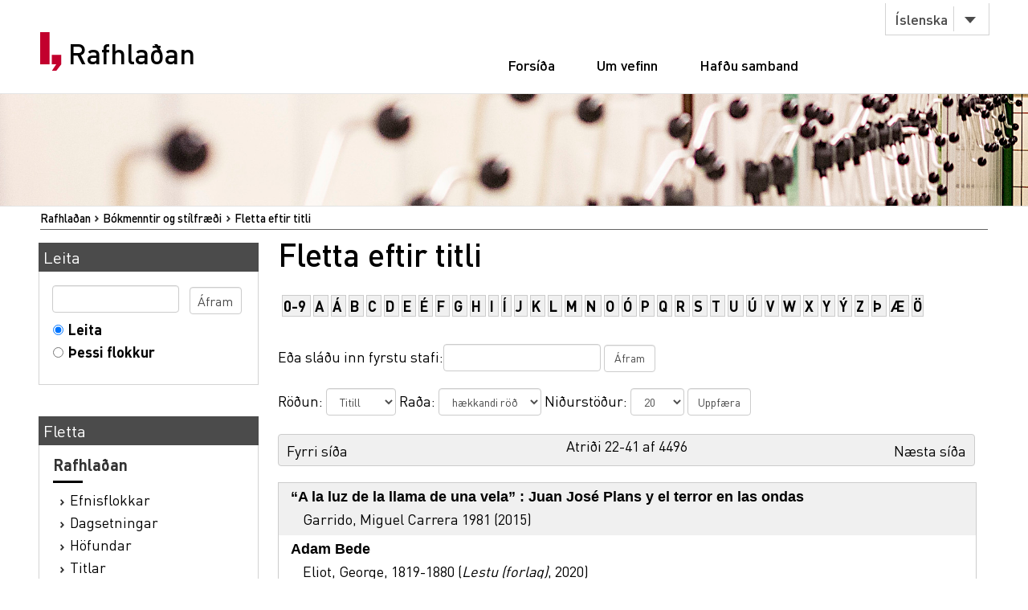

--- FILE ---
content_type: text/html;charset=utf-8
request_url: https://rafhladan.is/handle/10802/3449/browse?rpp=20&sort_by=1&type=title&etal=-1&starts_with=A&order=ASC
body_size: 44508
content:
<?xml version="1.0" encoding="UTF-8"?>
<!DOCTYPE html PUBLIC "-//W3C//DTD XHTML 1.0 Strict//EN" "http://www.w3.org/TR/xhtml1/DTD/xhtml1-strict.dtd">
<html xmlns="http://www.w3.org/1999/xhtml">
<head>
<meta content="text/html; charset=UTF-8" http-equiv="Content-Type" />
<meta content="width=device-width, initial-scale=1" name="viewport" />
<meta name="Generator" content="DSpace 3.1" />
<link type="text/css" rel="stylesheet" media="screen" href="/themes/Lbs/lib/style.css?v=25" />
<link type="text/css" rel="stylesheet" media="screen" href="/themes/Lbs/lib/styles.css?v=25" />
<link type="text/css" rel="stylesheet" media="screen" href="/themes/Lbs/lib/jquery.autocomplete.css?v=25" />
<link type="application/opensearchdescription+xml" rel="search" href="https://rafhladan.is:443/description.xml" title="DSpace" />
<script type="text/javascript">
                        		// make selected language available to javascript
                        		var lbsLang = 'is';
                        
                                //Clear default text of emty text areas on focus
                                function tFocus(element)
                                {
                                        if (element.value == ' '){element.value='';}
                                }
                                //Clear default text of emty text areas on submit
                                function tSubmit(form)
                                {
                                        var defaultedElements = document.getElementsByTagName("textarea");
                                        for (var i=0; i != defaultedElements.length; i++){
                                                if (defaultedElements[i].value == ' '){
                                                        defaultedElements[i].value='';}}
                                }
                                //Disable pressing 'enter' key to submit a form (otherwise pressing 'enter' causes a submission to start over)
                                function disableEnterKey(e)
                                {
                                     var key;
                                
                                     if(window.event)
                                          key = window.event.keyCode;     //Internet Explorer
                                     else
                                          key = e.which;     //Firefox and Netscape
                                
                                     if(key == 13)  //if "Enter" pressed, then disable!
                                          return false;
                                     else
                                          return true;
                                }
            </script>
<script type="text/javascript" src="/themes/Lbs/lib/jquery-2.2.4.min.js"> </script>
<script type="text/javascript" src="/themes/Lbs/lib/bootstrap.min.js"> </script>
<script type="text/javascript" src="/themes/Lbs/lib/scrollreveal.min.js"> </script>
<script type="text/javascript" src="/themes/Lbs/lib/jquery.matchHeight-min.js"> </script>
<script type="text/javascript" src="/themes/Lbs/lib/scripts.js"> </script>
<script type="text/javascript" src="/themes/Lbs/lib/jquery-ui.min.js?v=25"> </script>
<script type="text/javascript" src="/themes/Lbs/lib/helper.js?v=25"> </script>
<script type="text/javascript" src="/themes/Lbs/lib/audb.js?v=25"> </script>
<script type="text/javascript" src="/themes/Lbs/lib/audb-metadata.js?v=25"> </script>
<script type="text/javascript">
	var lbsDspaceBaseURL='https://rafhladan.is';
	var lbsAudbBaseURL='https://lykilskra.landsbokasafn.is';
	var lbsAudbSuggestSubjectEnabled=true;
	var lbsAudbSuggestSubjectMinChars='2';
	var lbsAudbSuggestSubjectSearchMode='STARTS_WITH';
	var lbsAudbSuggestSubjectMaxResults='20';
	var lbsAudbSuggestSubjectPreferedTermsOnly=true;
	var lbsAudbVerifySubjectEnabled=true;
	var lbsAudbVerifySubjectIgnoreCase=false;
	var lbsAudbVerifySubjectPreferedTermsOnly=true;
	var lbsAudbSuggestAuthorEnabled=true;
	var lbsAudbSuggestAuthorMinChars='2';
	var lbsAudbSuggestAuthorSearchMode='STARTS_WITH';
	var lbsAudbSuggestAuthorMaxResults='20';
	var lbsAudbSuggestAuthorPreferedAuthorsOnly=true;
	var lbsAudbVerifyAuthorEnabled=true;
	var lbsAudbVerifyAuthorPreferedAuthorsOnly=true;
</script>

<script async="async" src="https://www.googletagmanager.com/gtag/js?id=G-Q6JSE7YK72"> </script>
<script>
				  window.dataLayer = window.dataLayer || [];
				  function gtag(){dataLayer.push(arguments);}
				  gtag('js', new Date());
				  gtag('config', 'G-Q6JSE7YK72');</script>
<script src="https://t.landsbokasafn.is/js/script.outbound-links.js" data-domain="rafhladan.is" defer="defer"> </script>
<title>Rafhlaðan - 
                Fletta eftir titli </title>
<link type="image/x-icon" href="/themes/Lbs/images/favicon.ico" rel="shortcut icon" />
<link type="image/x-icon" href="/themes/Lbs/images/favicon.ico" rel="icon" />
</head>
<body>
<div id="wrapper">
<div style="z-index:5000;" id="header">
<div class="container">
<div class="row">
<div class="col-md-3 col-sm-4">
<strong class="logo type2">
<a href="/">
			                Rafhlaðan
		            	</a>
</strong>
</div>
<div class="col-md-9 col-sm-8">
<nav class="nav-bar">
<div class="tools">
<div class="lang">
<a class="btn btn-default btn-select" data-toggle="dropdown" href="#">
											Íslenska
										</a>
<ul class="dropdown-menu">
<li>
<a href="/?lbs-lang=en">
											English
										</a>
</li>
<li>
<a href="/?lbs-lang=is">
											Íslenska
										</a>
</li>
</ul>
</div>
</div>
<ul id="main-nav">
<li style="margin-left:5px;" class="">
<a href="/">Forsíða</a>
</li>
<li class="">
<a href="/?lbs-additional-page=about">Um vefinn</a>
</li>
<li class="">
<a href="/?lbs-additional-page=contact">Hafðu samband</a>
</li>
</ul>
</nav>
<span class="btn-menu visible-xs">
<span>menu</span>
</span>
</div>
</div>
</div>
</div>
<figure class="visual bg-img type2">
<img alt="#" src="/themes/Lbs/images/img-12.jpg" />
</figure>
<section class="">
<div class="container">
<div id="ds-header-trail">
<ul id="ds-trail">
<li class="ds-trail-link first-link ">
<a href="/">Rafhlaðan</a>
</li>
<li class="ds-trail-link ">Bókmenntir og stílfræði</li>
<li class="ds-trail-link last-link">Fletta eftir titli</li>
</ul>
</div>
<div class="row row-28">
<div id="ds-body">
<h1 class="ds-div-head">Fletta eftir titli </h1>
<div id="is_landsbokasafn_rafhladan_web_xmlui_aspect_lbsBrowseArtifacts_ConfigurableBrowse_div_browse-by-title" class="ds-static-div primary">
<form id="is_landsbokasafn_rafhladan_web_xmlui_aspect_lbsBrowseArtifacts_ConfigurableBrowse_div_browse-navigation" class="ds-interactive-div secondary navigation" action="browse" method="post" onsubmit="javascript:tSubmit(this);">
<p id="is_landsbokasafn_rafhladan_web_xmlui_aspect_lbsBrowseArtifacts_ConfigurableBrowse_p_hidden-fields" class="ds-paragraph hidden">
<input id="is_landsbokasafn_rafhladan_web_xmlui_aspect_lbsBrowseArtifacts_ConfigurableBrowse_field_rpp" class="ds-hidden-field" name="rpp" type="hidden" value="20" />
<input id="is_landsbokasafn_rafhladan_web_xmlui_aspect_lbsBrowseArtifacts_ConfigurableBrowse_field_sort_by" class="ds-hidden-field" name="sort_by" type="hidden" value="1" />
<input id="is_landsbokasafn_rafhladan_web_xmlui_aspect_lbsBrowseArtifacts_ConfigurableBrowse_field_type" class="ds-hidden-field" name="type" type="hidden" value="title" />
<input id="is_landsbokasafn_rafhladan_web_xmlui_aspect_lbsBrowseArtifacts_ConfigurableBrowse_field_etal" class="ds-hidden-field" name="etal" type="hidden" value="-1" />
<input id="is_landsbokasafn_rafhladan_web_xmlui_aspect_lbsBrowseArtifacts_ConfigurableBrowse_field_order" class="ds-hidden-field" name="order" type="hidden" value="ASC" />
</p>
<ul id="is_landsbokasafn_rafhladan_web_xmlui_aspect_lbsBrowseArtifacts_ConfigurableBrowse_list_jump-list" class="ds-simple-list alphabet">
<li class="ds-simple-list-item">
<a href="browse?rpp=20&amp;sort_by=1&amp;type=title&amp;etal=-1&amp;starts_with=0&amp;order=ASC">0-9</a>
</li>
<li class="ds-simple-list-item">
<a href="browse?rpp=20&amp;sort_by=1&amp;type=title&amp;etal=-1&amp;starts_with=A&amp;order=ASC">A</a>
</li>
<li class="ds-simple-list-item">
<a href="browse?rpp=20&amp;sort_by=1&amp;type=title&amp;etal=-1&amp;starts_with=Á&amp;order=ASC">Á</a>
</li>
<li class="ds-simple-list-item">
<a href="browse?rpp=20&amp;sort_by=1&amp;type=title&amp;etal=-1&amp;starts_with=B&amp;order=ASC">B</a>
</li>
<li class="ds-simple-list-item">
<a href="browse?rpp=20&amp;sort_by=1&amp;type=title&amp;etal=-1&amp;starts_with=C&amp;order=ASC">C</a>
</li>
<li class="ds-simple-list-item">
<a href="browse?rpp=20&amp;sort_by=1&amp;type=title&amp;etal=-1&amp;starts_with=D&amp;order=ASC">D</a>
</li>
<li class="ds-simple-list-item">
<a href="browse?rpp=20&amp;sort_by=1&amp;type=title&amp;etal=-1&amp;starts_with=E&amp;order=ASC">E</a>
</li>
<li class="ds-simple-list-item">
<a href="browse?rpp=20&amp;sort_by=1&amp;type=title&amp;etal=-1&amp;starts_with=É&amp;order=ASC">É</a>
</li>
<li class="ds-simple-list-item">
<a href="browse?rpp=20&amp;sort_by=1&amp;type=title&amp;etal=-1&amp;starts_with=F&amp;order=ASC">F</a>
</li>
<li class="ds-simple-list-item">
<a href="browse?rpp=20&amp;sort_by=1&amp;type=title&amp;etal=-1&amp;starts_with=G&amp;order=ASC">G</a>
</li>
<li class="ds-simple-list-item">
<a href="browse?rpp=20&amp;sort_by=1&amp;type=title&amp;etal=-1&amp;starts_with=H&amp;order=ASC">H</a>
</li>
<li class="ds-simple-list-item">
<a href="browse?rpp=20&amp;sort_by=1&amp;type=title&amp;etal=-1&amp;starts_with=I&amp;order=ASC">I</a>
</li>
<li class="ds-simple-list-item">
<a href="browse?rpp=20&amp;sort_by=1&amp;type=title&amp;etal=-1&amp;starts_with=Í&amp;order=ASC">Í</a>
</li>
<li class="ds-simple-list-item">
<a href="browse?rpp=20&amp;sort_by=1&amp;type=title&amp;etal=-1&amp;starts_with=J&amp;order=ASC">J</a>
</li>
<li class="ds-simple-list-item">
<a href="browse?rpp=20&amp;sort_by=1&amp;type=title&amp;etal=-1&amp;starts_with=K&amp;order=ASC">K</a>
</li>
<li class="ds-simple-list-item">
<a href="browse?rpp=20&amp;sort_by=1&amp;type=title&amp;etal=-1&amp;starts_with=L&amp;order=ASC">L</a>
</li>
<li class="ds-simple-list-item">
<a href="browse?rpp=20&amp;sort_by=1&amp;type=title&amp;etal=-1&amp;starts_with=M&amp;order=ASC">M</a>
</li>
<li class="ds-simple-list-item">
<a href="browse?rpp=20&amp;sort_by=1&amp;type=title&amp;etal=-1&amp;starts_with=N&amp;order=ASC">N</a>
</li>
<li class="ds-simple-list-item">
<a href="browse?rpp=20&amp;sort_by=1&amp;type=title&amp;etal=-1&amp;starts_with=O&amp;order=ASC">O</a>
</li>
<li class="ds-simple-list-item">
<a href="browse?rpp=20&amp;sort_by=1&amp;type=title&amp;etal=-1&amp;starts_with=Ó&amp;order=ASC">Ó</a>
</li>
<li class="ds-simple-list-item">
<a href="browse?rpp=20&amp;sort_by=1&amp;type=title&amp;etal=-1&amp;starts_with=P&amp;order=ASC">P</a>
</li>
<li class="ds-simple-list-item">
<a href="browse?rpp=20&amp;sort_by=1&amp;type=title&amp;etal=-1&amp;starts_with=Q&amp;order=ASC">Q</a>
</li>
<li class="ds-simple-list-item">
<a href="browse?rpp=20&amp;sort_by=1&amp;type=title&amp;etal=-1&amp;starts_with=R&amp;order=ASC">R</a>
</li>
<li class="ds-simple-list-item">
<a href="browse?rpp=20&amp;sort_by=1&amp;type=title&amp;etal=-1&amp;starts_with=S&amp;order=ASC">S</a>
</li>
<li class="ds-simple-list-item">
<a href="browse?rpp=20&amp;sort_by=1&amp;type=title&amp;etal=-1&amp;starts_with=T&amp;order=ASC">T</a>
</li>
<li class="ds-simple-list-item">
<a href="browse?rpp=20&amp;sort_by=1&amp;type=title&amp;etal=-1&amp;starts_with=U&amp;order=ASC">U</a>
</li>
<li class="ds-simple-list-item">
<a href="browse?rpp=20&amp;sort_by=1&amp;type=title&amp;etal=-1&amp;starts_with=Ú&amp;order=ASC">Ú</a>
</li>
<li class="ds-simple-list-item">
<a href="browse?rpp=20&amp;sort_by=1&amp;type=title&amp;etal=-1&amp;starts_with=V&amp;order=ASC">V</a>
</li>
<li class="ds-simple-list-item">
<a href="browse?rpp=20&amp;sort_by=1&amp;type=title&amp;etal=-1&amp;starts_with=W&amp;order=ASC">W</a>
</li>
<li class="ds-simple-list-item">
<a href="browse?rpp=20&amp;sort_by=1&amp;type=title&amp;etal=-1&amp;starts_with=X&amp;order=ASC">X</a>
</li>
<li class="ds-simple-list-item">
<a href="browse?rpp=20&amp;sort_by=1&amp;type=title&amp;etal=-1&amp;starts_with=Y&amp;order=ASC">Y</a>
</li>
<li class="ds-simple-list-item">
<a href="browse?rpp=20&amp;sort_by=1&amp;type=title&amp;etal=-1&amp;starts_with=Ý&amp;order=ASC">Ý</a>
</li>
<li class="ds-simple-list-item">
<a href="browse?rpp=20&amp;sort_by=1&amp;type=title&amp;etal=-1&amp;starts_with=Z&amp;order=ASC">Z</a>
</li>
<li class="ds-simple-list-item">
<a href="browse?rpp=20&amp;sort_by=1&amp;type=title&amp;etal=-1&amp;starts_with=Þ&amp;order=ASC">Þ</a>
</li>
<li class="ds-simple-list-item">
<a href="browse?rpp=20&amp;sort_by=1&amp;type=title&amp;etal=-1&amp;starts_with=Æ&amp;order=ASC">Æ</a>
</li>
<li class="ds-simple-list-item">
<a href="browse?rpp=20&amp;sort_by=1&amp;type=title&amp;etal=-1&amp;starts_with=Ö&amp;order=ASC">Ö</a>
</li>
</ul>
<p class="ds-paragraph">Eða sláðu inn fyrstu stafi:<input id="is_landsbokasafn_rafhladan_web_xmlui_aspect_lbsBrowseArtifacts_ConfigurableBrowse_field_starts_with" class="ds-text-field" name="starts_with" type="text" value="" title="Fletta verk sem byrja á:" />
<input id="is_landsbokasafn_rafhladan_web_xmlui_aspect_lbsBrowseArtifacts_ConfigurableBrowse_field_submit" class="ds-button-field" name="submit" type="submit" value="Áfram" />
</p>
</form>
<form id="is_landsbokasafn_rafhladan_web_xmlui_aspect_lbsBrowseArtifacts_ConfigurableBrowse_div_browse-controls" class="ds-interactive-div browse controls" action="browse" method="post" onsubmit="javascript:tSubmit(this);">
<p id="is_landsbokasafn_rafhladan_web_xmlui_aspect_lbsBrowseArtifacts_ConfigurableBrowse_p_hidden-fields" class="ds-paragraph hidden">
<input id="is_landsbokasafn_rafhladan_web_xmlui_aspect_lbsBrowseArtifacts_ConfigurableBrowse_field_type" class="ds-hidden-field" name="type" type="hidden" value="title" />
</p>
<p class="ds-paragraph"> Röðun: <select id="is_landsbokasafn_rafhladan_web_xmlui_aspect_lbsBrowseArtifacts_ConfigurableBrowse_field_sort_by" class="ds-select-field" name="sort_by">
<option value="1" selected="selected">Titill</option>
<option value="2">Útgáfa</option>
<option value="3">Birting</option>
</select> Raða: <select id="is_landsbokasafn_rafhladan_web_xmlui_aspect_lbsBrowseArtifacts_ConfigurableBrowse_field_order" class="ds-select-field" name="order">
<option value="ASC" selected="selected">hækkandi röð</option>
<option value="DESC">lækkandi röð</option>
</select> Niðurstöður: <select id="is_landsbokasafn_rafhladan_web_xmlui_aspect_lbsBrowseArtifacts_ConfigurableBrowse_field_rpp" class="ds-select-field" name="rpp">
<option value="5">5</option>
<option value="10">10</option>
<option value="20" selected="selected">20</option>
<option value="40">40</option>
<option value="60">60</option>
<option value="80">80</option>
<option value="100">100</option>
</select>
<input id="is_landsbokasafn_rafhladan_web_xmlui_aspect_lbsBrowseArtifacts_ConfigurableBrowse_field_update" class="ds-button-field" name="update" type="submit" value="Uppfæra" />
</p>
</form>
<div class="pagination top">
<a class="previous-page-link" href="browse?rpp=20&amp;sort_by=1&amp;type=title&amp;offset=1&amp;etal=-1&amp;order=ASC">Fyrri síða</a>
<p class="pagination-info">Atriði 22-41 af 4496</p>
<a class="next-page-link" href="browse?rpp=20&amp;sort_by=1&amp;type=title&amp;offset=41&amp;etal=-1&amp;order=ASC">Næsta síða</a>
</div>
<div id="is_landsbokasafn_rafhladan_web_xmlui_aspect_lbsBrowseArtifacts_ConfigurableBrowse_div_browse-by-title-results" class="ds-static-div primary">
<ul class="ds-artifact-list">
<!-- External Metadata URL: cocoon://metadata/handle/10802/11827/mets.xml?sections=dmdSec,fileSec&fileGrpTypes=THUMBNAIL-->
<li class="ds-artifact-item odd">
<div class="artifact-description">
<div class="artifact-title">
<a href="/handle/10802/11827">
<span class="Z3988" title="ctx_ver=Z39.88-2004&amp;rft_val_fmt=info%3Aofi%2Ffmt%3Akev%3Amtx%3Adc&amp;rft_id=http%3A%2F%2Fhdl.handle.net%2F10802%2F11827&amp;rft_id=991007636399706886&amp;rfr_id=info%3Asid%2Fdspace.org%3Arepository&amp;rft.creator=Garrido%2C+Miguel+Carrera+1981&amp;rft.date=2016-11-02T11%3A41%3A53Z&amp;rft.date=2016-11-02T11%3A41%3A53Z&amp;rft.date=2015&amp;rft.identifier=http%3A%2F%2Fhdl.handle.net%2F10802%2F11827&amp;rft.language=is&amp;rft.relation=Milli+m%C3%A1la+2015%3B+7%3A+bls.+71-93&amp;rft.relation=991007591059706886&amp;rft.relation=https%3A%2F%2Fojs.hi.is%2Fmillimala%2Farticle%2Fview%2F2169%2F1131&amp;rft.identifier=991007636399706886">“A la luz de la llama de una vela” : Juan José Plans y el terror en las ondas</span>“A la luz de la llama de una vela” : Juan José Plans y el terror en las ondas</a>
</div>
<div class="artifact-info">
<span class="author">
<span>Garrido, Miguel Carrera 1981</span>
</span> <span class="publisher-date">(<span class="date">2015</span>)</span>
</div>
</div>
</li>
<!-- External Metadata URL: cocoon://metadata/handle/10802/34504/mets.xml?sections=dmdSec,fileSec&fileGrpTypes=THUMBNAIL-->
<li class="ds-artifact-item even">
<div class="artifact-description">
<div class="artifact-title">
<a href="/handle/10802/34504">
<span class="Z3988" title="ctx_ver=Z39.88-2004&amp;rft_val_fmt=info%3Aofi%2Ffmt%3Akev%3Amtx%3Adc&amp;rft_id=http%3A%2F%2Fhdl.handle.net%2F10802%2F34504&amp;rft_id=991016648927506886&amp;rfr_id=info%3Asid%2Fdspace.org%3Arepository&amp;rft.creator=Eliot%2C+George%2C+1819-1880&amp;rft.date=2025-04-03T13%3A00%3A16Z&amp;rft.date=2020&amp;rft.identifier=http%3A%2F%2Fhdl.handle.net%2F10802%2F34504&amp;rft.format=1+rafr%C3%A6nt+gagn&amp;rft.language=en&amp;rft.date=10000-01-01&amp;rft.identifier=991016648927506886">Adam Bede</span>Adam Bede</a>
</div>
<div class="artifact-info">
<span class="author">
<span>Eliot, George, 1819-1880</span>
</span> <span class="publisher-date">(<span class="publisher">Lestu (forlag)</span>, <span class="date">2020</span>)</span>
</div>
</div>
</li>
<!-- External Metadata URL: cocoon://metadata/handle/10802/12230/mets.xml?sections=dmdSec,fileSec&fileGrpTypes=THUMBNAIL-->
<li class="ds-artifact-item odd">
<div class="artifact-description">
<div class="artifact-title">
<a href="/handle/10802/12230">
<span class="Z3988" title="ctx_ver=Z39.88-2004&amp;rft_val_fmt=info%3Aofi%2Ffmt%3Akev%3Amtx%3Adc&amp;rft_id=http%3A%2F%2Fhdl.handle.net%2F10802%2F12230&amp;rft_id=991007838119706886&amp;rfr_id=info%3Asid%2Fdspace.org%3Arepository&amp;rft.creator=Bj%C3%B6rn+%C3%86gir+Nor%C3%B0fj%C3%B6r%C3%B0+1974&amp;rft.date=2016-12-22T13%3A05%3A52Z&amp;rft.date=2016-12-22T13%3A05%3A52Z&amp;rft.date=2010&amp;rft.identifier=http%3A%2F%2Fhdl.handle.net%2F10802%2F12230&amp;rft.language=en&amp;rft.relation=Scandinavian-Canadian+studies+%3D+Etudes+scandinaves+au+Canada+2010%3B+19%3A+bls.+12-40&amp;rft.relation=991001786529706886&amp;rft.relation=http%3A%2F%2Fscancan.net%2Farticle.pdf%3Fid%3Dnordfjord_1_19&amp;rft.identifier=991007838119706886">Adapting a literary nation to film : national identity, neoromanticism and the anxiety of influence</span>Adapting a literary nation to film : national identity, neoromanticism and the anxiety of influence</a>
</div>
<div class="artifact-info">
<span class="author">
<span>Björn Ægir Norðfjörð 1974</span>
</span> <span class="publisher-date">(<span class="date">2010</span>)</span>
</div>
</div>
</li>
<!-- External Metadata URL: cocoon://metadata/handle/10802/33396/mets.xml?sections=dmdSec,fileSec&fileGrpTypes=THUMBNAIL-->
<li class="ds-artifact-item even">
<div class="artifact-description">
<div class="artifact-title">
<a href="/handle/10802/33396">
<span class="Z3988" title="ctx_ver=Z39.88-2004&amp;rft_val_fmt=info%3Aofi%2Ffmt%3Akev%3Amtx%3Adc&amp;rft_id=http%3A%2F%2Fhdl.handle.net%2F10802%2F33396&amp;rft_id=991011837919706886&amp;rfr_id=info%3Asid%2Fdspace.org%3Arepository&amp;rft.creator=Doyle%2C+Arthur+Conan%2C+1859-1930&amp;rft.date=2024-12-19T12%3A28%3A08Z&amp;rft.date=2018&amp;rft.identifier=http%3A%2F%2Fhdl.handle.net%2F10802%2F33396&amp;rft.format=1+rafr%C3%A6nt+gagn.&amp;rft.language=en&amp;rft.relation=http%3A%2F%2Flink.overdrive.com%2F%3FwebsiteID%3D100688%26titleID%3D4309388&amp;rft.date=10000-01-01&amp;rft.identifier=991011837919706886">The adventures of Sherlock Holmes</span>The adventures of Sherlock Holmes</a>
</div>
<div class="artifact-info">
<span class="author">
<span>Doyle, Arthur Conan, 1859-1930</span>
</span> <span class="publisher-date">(<span class="publisher">Lestu (forlag)</span>, <span class="date">2018</span>)</span>
</div>
</div>
</li>
<!-- External Metadata URL: cocoon://metadata/handle/10802/34866/mets.xml?sections=dmdSec,fileSec&fileGrpTypes=THUMBNAIL-->
<li class="ds-artifact-item odd">
<div class="artifact-description">
<div class="artifact-title">
<a href="/handle/10802/34866">
<span class="Z3988" title="ctx_ver=Z39.88-2004&amp;rft_val_fmt=info%3Aofi%2Ffmt%3Akev%3Amtx%3Adc&amp;rft_id=http%3A%2F%2Fhdl.handle.net%2F10802%2F34866&amp;rft_id=991011837939706886&amp;rfr_id=info%3Asid%2Fdspace.org%3Arepository&amp;rft.creator=Twain%2C+Mark%2C+1835-1910&amp;rft.date=2025-07-02T14%3A42%3A49Z&amp;rft.date=2018&amp;rft.identifier=http%3A%2F%2Fhdl.handle.net%2F10802%2F34866&amp;rft.format=1+rafr%C3%A6nt+gagn.&amp;rft.language=en&amp;rft.date=10000-01-01&amp;rft.identifier=991011837939706886">The adventures of Tom Sawyer</span>The adventures of Tom Sawyer</a>
</div>
<div class="artifact-info">
<span class="author">
<span>Twain, Mark, 1835-1910</span>
</span> <span class="publisher-date">(<span class="publisher">Lestu (forlag)</span>, <span class="date">2018</span>)</span>
</div>
</div>
</li>
<!-- External Metadata URL: cocoon://metadata/handle/10802/32246/mets.xml?sections=dmdSec,fileSec&fileGrpTypes=THUMBNAIL-->
<li class="ds-artifact-item even">
<div class="artifact-description">
<div class="artifact-title">
<a href="/handle/10802/32246">
<span class="Z3988" title="ctx_ver=Z39.88-2004&amp;rft_val_fmt=info%3Aofi%2Ffmt%3Akev%3Amtx%3Adc&amp;rft_id=9789935294371&amp;rft_id=http%3A%2F%2Fhdl.handle.net%2F10802%2F32246&amp;rft_id=991015834838206886&amp;rfr_id=info%3Asid%2Fdspace.org%3Arepository&amp;rft.creator=Adolfsson%2C+Maria%2C+1958&amp;rft.date=2024-05-07T13%3A56%3A51Z&amp;rft.date=2024-05-07&amp;rft.identifier=9789935294371&amp;rft.identifier=http%3A%2F%2Fhdl.handle.net%2F10802%2F32246&amp;rft.format=1+rafr%C3%A6nt+gagn&amp;rft.language=is&amp;rft.relation=Doggerland+%3B+4&amp;rft.title=Spring+eller+d%C3%B6.&amp;rft.date=10000-01-01&amp;rft.identifier=991015834838206886&amp;rft.contributor=%C3%8Dsak+Har%C3%B0arson+1956-2023">Að duga eða drepast</span>Að duga eða drepast</a>
</div>
<div class="artifact-info">
<span class="author">
<span>Adolfsson, Maria, 1958</span>
</span> <span class="publisher-date">(<span class="publisher">JPV (forlag)</span>, <span class="date">07.05.2024</span>)</span>
</div>
</div>
</li>
<!-- External Metadata URL: cocoon://metadata/handle/10802/17104/mets.xml?sections=dmdSec,fileSec&fileGrpTypes=THUMBNAIL-->
<li class="ds-artifact-item odd">
<div class="artifact-description">
<div class="artifact-title">
<a href="/handle/10802/17104">
<span class="Z3988" title="ctx_ver=Z39.88-2004&amp;rft_val_fmt=info%3Aofi%2Ffmt%3Akev%3Amtx%3Adc&amp;rft_id=9789935495396&amp;rft_id=http%3A%2F%2Fhdl.handle.net%2F10802%2F17104&amp;rft_id=991010985429706886&amp;rfr_id=info%3Asid%2Fdspace.org%3Arepository&amp;rft.creator=Fr%C3%AD%C3%B0a+B.+Andersen+1964&amp;rft.date=2019-01-31T13%3A01%3A11Z&amp;rft.date=2018&amp;rft.identifier=9789935495396&amp;rft.identifier=http%3A%2F%2Fhdl.handle.net%2F10802%2F17104&amp;rft.format=1+rafr%C3%A6nt+gagn.&amp;rft.language=is&amp;rft.date=10000-01-01&amp;rft.identifier=991010985429706886">Að eilífu ástin</span>Að eilífu ástin</a>
</div>
<div class="artifact-info">
<span class="author">
<span>Fríða B. Andersen 1964</span>
</span> <span class="publisher-date">(<span class="publisher">Veröld (forlag)</span>, <span class="date">2018</span>)</span>
</div>
</div>
</li>
<!-- External Metadata URL: cocoon://metadata/handle/10802/33533/mets.xml?sections=dmdSec,fileSec&fileGrpTypes=THUMBNAIL-->
<li class="ds-artifact-item even">
<div class="artifact-description">
<div class="artifact-title">
<a href="/handle/10802/33533">
<span class="Z3988" title="ctx_ver=Z39.88-2004&amp;rft_val_fmt=info%3Aofi%2Ffmt%3Akev%3Amtx%3Adc&amp;rft_id=9788726580259&amp;rft_id=http%3A%2F%2Fhdl.handle.net%2F10802%2F33533&amp;rft_id=991016635655306886&amp;rfr_id=info%3Asid%2Fdspace.org%3Arepository&amp;rft.creator=Knudsen%2C+Line+Kyed+1971-&amp;rft.date=2025-03-04T02%3A43%3A52Z&amp;rft.date=2020&amp;rft.identifier=9788726580259&amp;rft.identifier=http%3A%2F%2Fhdl.handle.net%2F10802%2F33533&amp;rft.format=12+bls.&amp;rft.language=is&amp;rft.relation=K+fyrir+Klara+%3B+12&amp;rft.date=10000-01-01&amp;rft.identifier=991016635655306886&amp;rft.contributor=Hilda+G.+Birgisd%C3%B3ttir+1956">Að fara á hestbak</span>Að fara á hestbak</a>
</div>
<div class="artifact-info">
<span class="author">
<span>Knudsen, Line Kyed 1971-</span>
</span> <span class="publisher-date">(<span class="publisher">SAGA Egmont</span>, <span class="date">2020</span>)</span>
</div>
</div>
</li>
<!-- External Metadata URL: cocoon://metadata/handle/10802/28041/mets.xml?sections=dmdSec,fileSec&fileGrpTypes=THUMBNAIL-->
<li class="ds-artifact-item odd">
<div class="artifact-description">
<div class="artifact-title">
<a href="/handle/10802/28041">
<span class="Z3988" title="ctx_ver=Z39.88-2004&amp;rft_val_fmt=info%3Aofi%2Ffmt%3Akev%3Amtx%3Adc&amp;rft_id=9788726210446&amp;rft_id=http%3A%2F%2Fhdl.handle.net%2F10802%2F28041&amp;rft_id=991012056789706886&amp;rfr_id=info%3Asid%2Fdspace.org%3Arepository&amp;rft.creator=Kyed+Knudsen%2C+Line+1971&amp;rft.date=2020-11-13T10%3A44%3A32Z&amp;rft.date=2019&amp;rft.identifier=9788726210446&amp;rft.identifier=http%3A%2F%2Fhdl.handle.net%2F10802%2F28041&amp;rft.format=1+rafr%C3%A6nt+gagn&amp;rft.language=is&amp;rft.relation=K+fyrir+Klara+%3B+4&amp;rft.relation=http%3A%2F%2Flink.overdrive.com%2F%3FwebsiteID%3D100688%26titleID%3D5044572&amp;rft.relation=https%3A%2F%2Fsamples.overdrive.com%2F%3Fcrid%3D8ec34bb7-ca8c-4c73-985c-5d117859fcc4%26.epub-sample.overdrive.com&amp;rft.date=10000-01-01&amp;rft.identifier=991012056789706886&amp;rft.contributor=Hilda+Birgisd%C3%B3ttir+1956">Að gista hjá Möllu</span>Að gista hjá Möllu</a>
</div>
<div class="artifact-info">
<span class="author">
<span>Kyed Knudsen, Line 1971</span>
</span> <span class="publisher-date">(<span class="publisher">SAGA Egmont</span>, <span class="date">2019</span>)</span>
</div>
</div>
</li>
<!-- External Metadata URL: cocoon://metadata/handle/10802/14073/mets.xml?sections=dmdSec,fileSec&fileGrpTypes=THUMBNAIL-->
<li class="ds-artifact-item even">
<div class="artifact-description">
<div class="artifact-title">
<a href="/handle/10802/14073">
<span class="Z3988" title="ctx_ver=Z39.88-2004&amp;rft_val_fmt=info%3Aofi%2Ffmt%3Akev%3Amtx%3Adc&amp;rft_id=9789979334446&amp;rft_id=http%3A%2F%2Fhdl.handle.net%2F10802%2F14073&amp;rft_id=991009023609706886&amp;rfr_id=info%3Asid%2Fdspace.org%3Arepository&amp;rft.creator=Tuomainen%2C+Antti+1971&amp;rft.date=2017-12-21T09%3A31%3A29Z&amp;rft.date=2014&amp;rft.identifier=9789979334446&amp;rft.identifier=http%3A%2F%2Fhdl.handle.net%2F10802%2F14073&amp;rft.format=1+rafr%C3%A6nt+gagn.&amp;rft.language=is&amp;rft.relation=https%3A%2F%2Fwww.forlagid.is%2Fvara%2Fa%25C3%25B0-g%25C3%25A6ta-bro%25C3%25B0ur-mins%2F&amp;rft.date=10000-01-01&amp;rft.identifier=991009023609706886&amp;rft.contributor=Sigur%C3%B0ur+Karlsson+1946">Að gæta bróður míns</span>Að gæta bróður míns</a>
</div>
<div class="artifact-info">
<span class="author">
<span>Tuomainen, Antti 1971</span>
</span> <span class="publisher-date">(<span class="publisher">Mál og menning</span>, <span class="date">2014</span>)</span>
</div>
</div>
</li>
<!-- External Metadata URL: cocoon://metadata/handle/10802/32247/mets.xml?sections=dmdSec,fileSec&fileGrpTypes=THUMBNAIL-->
<li class="ds-artifact-item odd">
<div class="artifact-description">
<div class="artifact-title">
<a href="/handle/10802/32247">
<span class="Z3988" title="ctx_ver=Z39.88-2004&amp;rft_val_fmt=info%3Aofi%2Ffmt%3Akev%3Amtx%3Adc&amp;rft_id=9789979350644&amp;rft_id=http%3A%2F%2Fhdl.handle.net%2F10802%2F32247&amp;rft_id=991015834837306886&amp;rfr_id=info%3Asid%2Fdspace.org%3Arepository&amp;rft.creator=Bennett%2C+Brit&amp;rft.date=2024-05-07T13%3A58%3A08Z&amp;rft.date=2023&amp;rft.identifier=9789979350644&amp;rft.identifier=http%3A%2F%2Fhdl.handle.net%2F10802%2F32247&amp;rft.format=1+rafr%C3%A6nt+gagn&amp;rft.language=is&amp;rft.title=The+vanishing+half.&amp;rft.date=10000-01-01&amp;rft.identifier=991015834837306886&amp;rft.contributor=Ragna+Sigur%C3%B0ard%C3%B3ttir+1962">Að hálfu horfin</span>Að hálfu horfin</a>
</div>
<div class="artifact-info">
<span class="author">
<span>Bennett, Brit</span>
</span> <span class="publisher-date">(<span class="publisher">Mál og menning (forlag)</span>, <span class="date">2023</span>)</span>
</div>
</div>
</li>
<!-- External Metadata URL: cocoon://metadata/handle/10802/16989/mets.xml?sections=dmdSec,fileSec&fileGrpTypes=THUMBNAIL-->
<li class="ds-artifact-item even">
<div class="artifact-description">
<div class="artifact-title">
<a href="/handle/10802/16989">
<span class="Z3988" title="ctx_ver=Z39.88-2004&amp;rft_val_fmt=info%3Aofi%2Ffmt%3Akev%3Amtx%3Adc&amp;rft_id=http%3A%2F%2Fhdl.handle.net%2F10802%2F16989&amp;rft_id=991010954769706886&amp;rfr_id=info%3Asid%2Fdspace.org%3Arepository&amp;rft.creator=Montaigne%2C+Michel+Eyquem+de+1533-1592&amp;rft.date=2018-12-13T15%3A36%3A27Z&amp;rft.date=2018-12-13T15%3A36%3A27Z&amp;rft.date=2016&amp;rft.identifier=http%3A%2F%2Fhdl.handle.net%2F10802%2F16989&amp;rft.language=is&amp;rft.relation=Milli+m%C3%A1la+2016%3B+8%3A+bls.+296-314&amp;rft.relation=991007591059706886&amp;rft.relation=http%3A%2F%2Fmillimala.hi.is%2Fwp-content%2Fuploads%2F2017%2F05%2FA%25C3%25B0-i%25C3%25B0ka-heimspeki-er-i%25CC%2581gildi-%25C3%25BEess-a%25C3%25B0-l%25C3%25A6ra-a%25C3%25B0-deyja.pdf&amp;rft.identifier=991010954769706886&amp;rft.contributor=%C3%81sd%C3%ADs+R%C3%B3sa+Magn%C3%BAsd%C3%B3ttir+1964">Að iðka heimspeki er ígildi þess að læra að deyja</span>Að iðka heimspeki er ígildi þess að læra að deyja</a>
</div>
<div class="artifact-info">
<span class="author">
<span>Montaigne, Michel Eyquem de 1533-1592</span>
</span> <span class="publisher-date">(<span class="date">2016</span>)</span>
</div>
</div>
</li>
<!-- External Metadata URL: cocoon://metadata/handle/10802/23316/mets.xml?sections=dmdSec,fileSec&fileGrpTypes=THUMBNAIL-->
<li class="ds-artifact-item odd">
<div class="artifact-description">
<div class="artifact-title">
<a href="/handle/10802/23316">
<span class="Z3988" title="ctx_ver=Z39.88-2004&amp;rft_val_fmt=info%3Aofi%2Ffmt%3Akev%3Amtx%3Adc&amp;rft_id=9789935201041&amp;rft_id=http%3A%2F%2Fhdl.handle.net%2F10802%2F23316&amp;rft_id=991011722759706886&amp;rfr_id=info%3Asid%2Fdspace.org%3Arepository&amp;rft.creator=%C3%81sa+Marin+Hafsteinsd%C3%B3ttir+1977&amp;rft.date=2020-05-12T14%3A05%3A49Z&amp;rft.date=2012&amp;rft.identifier=9789935201041&amp;rft.identifier=http%3A%2F%2Fhdl.handle.net%2F10802%2F23316&amp;rft.format=1+rafr%C3%A6nt+gagn.&amp;rft.language=is&amp;rft.date=10000-01-01&amp;rft.identifier=991011722759706886">Að jörðu</span>Að jörðu</a>
</div>
<div class="artifact-info">
<span class="author">
<span>Ása Marin Hafsteinsdóttir 1977</span>
</span> <span class="publisher-date">(<span class="publisher">Nykur (forlag)</span>, <span class="date">2012</span>)</span>
</div>
</div>
</li>
<!-- External Metadata URL: cocoon://metadata/handle/10802/31202/mets.xml?sections=dmdSec,fileSec&fileGrpTypes=THUMBNAIL-->
<li class="ds-artifact-item even">
<div class="artifact-description">
<div class="artifact-title">
<a href="/handle/10802/31202">
<span class="Z3988" title="ctx_ver=Z39.88-2004&amp;rft_val_fmt=info%3Aofi%2Ffmt%3Akev%3Amtx%3Adc&amp;rft_id=9789935501264&amp;rft_id=http%3A%2F%2Fhdl.handle.net%2F10802%2F31202&amp;rft_id=991015361252906886&amp;rfr_id=info%3Asid%2Fdspace.org%3Arepository&amp;rft.creator=Mohlin%2C+Peter&amp;rft.creator=Nystrom%2C+Peter&amp;rft.date=2023-04-19T14%3A29%3A04Z&amp;rft.date=2022&amp;rft.identifier=9789935501264&amp;rft.identifier=http%3A%2F%2Fhdl.handle.net%2F10802%2F31202&amp;rft.format=1+rafr%C3%A6nt+gagn&amp;rft.language=is&amp;rft.relation=John+Adderley+%3B+fyrsta+b%C3%B3k&amp;rft.title=Det+sidsta+livet.&amp;rft.date=10000-01-01&amp;rft.identifier=991015361252906886&amp;rft.contributor=Sigur%C3%B0ur+%C3%9E%C3%B3r+Salvarsson+1955">Að leikslokum</span>Að leikslokum</a>
</div>
<div class="artifact-info">
<span class="author">
<span>Mohlin, Peter</span>; <span>Nystrom, Peter</span>
</span> <span class="publisher-date">(<span class="publisher">MTH (forlag)</span>, <span class="date">2022</span>)</span>
</div>
</div>
</li>
<!-- External Metadata URL: cocoon://metadata/handle/10802/17105/mets.xml?sections=dmdSec,fileSec&fileGrpTypes=THUMBNAIL-->
<li class="ds-artifact-item odd">
<div class="artifact-description">
<div class="artifact-title">
<a href="/handle/10802/17105">
<span class="Z3988" title="ctx_ver=Z39.88-2004&amp;rft_val_fmt=info%3Aofi%2Ffmt%3Akev%3Amtx%3Adc&amp;rft_id=9789935500380&amp;rft_id=http%3A%2F%2Fhdl.handle.net%2F10802%2F17105&amp;rft_id=991010985449706886&amp;rfr_id=info%3Asid%2Fdspace.org%3Arepository&amp;rft.creator=Steinunn+Sigur%C3%B0ard%C3%B3ttir+1950&amp;rft.date=2019-01-31T13%3A07%3A21Z&amp;rft.date=2018&amp;rft.identifier=9789935500380&amp;rft.identifier=http%3A%2F%2Fhdl.handle.net%2F10802%2F17105&amp;rft.format=1+rafr%C3%A6nt+gagn.&amp;rft.language=is&amp;rft.date=10000-01-01&amp;rft.identifier=991010985449706886">Að ljóði munt þú verða</span>Að ljóði munt þú verða</a>
</div>
<div class="artifact-info">
<span class="author">
<span>Steinunn Sigurðardóttir 1950</span>
</span> <span class="publisher-date">(<span class="publisher">Bjartur (forlag)</span>, <span class="date">2018</span>)</span>
</div>
</div>
</li>
<!-- External Metadata URL: cocoon://metadata/handle/10802/15359/mets.xml?sections=dmdSec,fileSec&fileGrpTypes=THUMBNAIL-->
<li class="ds-artifact-item even">
<div class="artifact-description">
<div class="artifact-title">
<a href="/handle/10802/15359">
<span class="Z3988" title="ctx_ver=Z39.88-2004&amp;rft_val_fmt=info%3Aofi%2Ffmt%3Akev%3Amtx%3Adc&amp;rft_id=9789935914804&amp;rft_id=1016-7285&amp;rft_id=http%3A%2F%2Fhdl.handle.net%2F10802%2F15359&amp;rft_id=991009617639706886&amp;rfr_id=info%3Asid%2Fdspace.org%3Arepository&amp;rft.creator=Cox%2C+Connie&amp;rft.date=2018-04-25T13%3A35%3A07Z&amp;rft.date=2014&amp;rft.identifier=9789935914804&amp;rft.identifier=1016-7285&amp;rft.identifier=http%3A%2F%2Fhdl.handle.net%2F10802%2F15359&amp;rft.format=1+rafr%C3%A6nt+gagn+%28175+bls.%29.&amp;rft.language=is&amp;rft.relation=Rau%C3%B0a+ser%C3%ADan%2C+%3B+317&amp;rft.relation=Sj%C3%BAkrah%C3%BAss%C3%B6gur+%3B+%3B+317&amp;rft.title=The+baby+who+saved+dr.+Cynical.&amp;rft.date=10000-01-01&amp;rft.identifier=991009617639706886&amp;rft.contributor=Birgir+R%C3%BAnar+Dav%C3%AD%C3%B0sson+1977">Að læknisráði</span>Að læknisráði</a>
</div>
<div class="artifact-info">
<span class="author">
<span>Cox, Connie</span>
</span> <span class="publisher-date">(<span class="publisher">Ásútgáfan</span>, <span class="date">2014</span>)</span>
</div>
</div>
</li>
<!-- External Metadata URL: cocoon://metadata/handle/10802/33136/mets.xml?sections=dmdSec,fileSec&fileGrpTypes=THUMBNAIL-->
<li class="ds-artifact-item odd">
<div class="artifact-description">
<div class="artifact-title">
<a href="/handle/10802/33136">
<span class="Z3988" title="ctx_ver=Z39.88-2004&amp;rft_val_fmt=info%3Aofi%2Ffmt%3Akev%3Amtx%3Adc&amp;rft_id=9789180561204&amp;rft_id=http%3A%2F%2Fhdl.handle.net%2F10802%2F33136&amp;rft_id=991016202448906886&amp;rfr_id=info%3Asid%2Fdspace.org%3Arepository&amp;rft.creator=%C3%96rn+Elvar+Arnarson+1994&amp;rft.date=2024-09-19T12%3A32%3A06Z&amp;rft.date=2022&amp;rft.identifier=9789180561204&amp;rft.identifier=http%3A%2F%2Fhdl.handle.net%2F10802%2F33136&amp;rft.format=1+rafr%C3%A6nt+gagn&amp;rft.language=is&amp;rft.date=10000-01-01&amp;rft.identifier=991016202448906886">Að malbika í rigningu</span>Að malbika í rigningu</a>
</div>
<div class="artifact-info">
<span class="author">
<span>Örn Elvar Arnarson 1994</span>
</span> <span class="publisher-date">(<span class="publisher">StorySide</span>, <span class="date">2022</span>)</span>
</div>
</div>
</li>
<!-- External Metadata URL: cocoon://metadata/handle/10802/31306/mets.xml?sections=dmdSec,fileSec&fileGrpTypes=THUMBNAIL-->
<li class="ds-artifact-item even">
<div class="artifact-description">
<div class="artifact-title">
<a href="/handle/10802/31306">
<span class="Z3988" title="ctx_ver=Z39.88-2004&amp;rft_val_fmt=info%3Aofi%2Ffmt%3Akev%3Amtx%3Adc&amp;rft_id=http%3A%2F%2Fhdl.handle.net%2F10802%2F31306&amp;rft_id=991015423253706886&amp;rfr_id=info%3Asid%2Fdspace.org%3Arepository&amp;rft.creator=Matth%C3%ADas+Johannessen+1930&amp;rft.date=2023-07-10T15%3A00%3A59Z&amp;rft.date=2022&amp;rft.identifier=http%3A%2F%2Fhdl.handle.net%2F10802%2F31306&amp;rft.format=1+rafr%C3%A6nt+gagn&amp;rft.language=is&amp;rft.date=10000-01-01&amp;rft.identifier=991015423253706886">Að sólarfalli</span>Að sólarfalli</a>
</div>
<div class="artifact-info">
<span class="author">
<span>Matthías Johannessen 1930</span>
</span> <span class="publisher-date">(<span class="publisher">Lestu (forlag)</span>, <span class="date">2022</span>)</span>
</div>
</div>
</li>
<!-- External Metadata URL: cocoon://metadata/handle/10802/28042/mets.xml?sections=dmdSec,fileSec&fileGrpTypes=THUMBNAIL-->
<li class="ds-artifact-item odd">
<div class="artifact-description">
<div class="artifact-title">
<a href="/handle/10802/28042">
<span class="Z3988" title="ctx_ver=Z39.88-2004&amp;rft_val_fmt=info%3Aofi%2Ffmt%3Akev%3Amtx%3Adc&amp;rft_id=9788726210439&amp;rft_id=http%3A%2F%2Fhdl.handle.net%2F10802%2F28042&amp;rft_id=991012056839706886&amp;rfr_id=info%3Asid%2Fdspace.org%3Arepository&amp;rft.creator=Kyed+Knudsen%2C+Line+1971&amp;rft.date=2020-11-13T10%3A45%3A14Z&amp;rft.date=2019&amp;rft.identifier=9788726210439&amp;rft.identifier=http%3A%2F%2Fhdl.handle.net%2F10802%2F28042&amp;rft.format=1+rafr%C3%A6nt+gagn&amp;rft.language=is&amp;rft.relation=K+fyrir+Klara+%3B+5&amp;rft.relation=http%3A%2F%2Flink.overdrive.com%2F%3FwebsiteID%3D100688%26titleID%3D5044573&amp;rft.relation=https%3A%2F%2Fsamples.overdrive.com%2F%3Fcrid%3Dd3407e38-c623-49f0-96db-55478907ba6c%26.epub-sample.overdrive.com&amp;rft.date=10000-01-01&amp;rft.identifier=991012056839706886&amp;rft.contributor=Hilda+Birgisd%C3%B3ttir+1956">Að standa saman</span>Að standa saman</a>
</div>
<div class="artifact-info">
<span class="author">
<span>Kyed Knudsen, Line 1971</span>
</span> <span class="publisher-date">(<span class="publisher">SAGA Egmont</span>, <span class="date">2019</span>)</span>
</div>
</div>
</li>
<!-- External Metadata URL: cocoon://metadata/handle/10802/29839/mets.xml?sections=dmdSec,fileSec&fileGrpTypes=THUMBNAIL-->
<li class="ds-artifact-item even">
<div class="artifact-description">
<div class="artifact-title">
<a href="/handle/10802/29839">
<span class="Z3988" title="ctx_ver=Z39.88-2004&amp;rft_val_fmt=info%3Aofi%2Ffmt%3Akev%3Amtx%3Adc&amp;rft_id=9789979537441&amp;rft_id=http%3A%2F%2Fhdl.handle.net%2F10802%2F29839&amp;rft_id=991012339369706886&amp;rfr_id=info%3Asid%2Fdspace.org%3Arepository&amp;rft.creator=Anna+Haf%C3%BE%C3%B3rsd%C3%B3ttir+1988&amp;rft.date=2021-08-12T10%3A05%3A38Z&amp;rft.date=2021&amp;rft.identifier=9789979537441&amp;rft.identifier=http%3A%2F%2Fhdl.handle.net%2F10802%2F29839&amp;rft.format=1+rafr%C3%A6nt+gagn.&amp;rft.language=is&amp;rft.title=A%C3%B0+telja+upp+%C3%AD+t%C3%ADu+hundra%C3%B0+millj%C3%B3n&amp;rft.date=10000-01-01&amp;rft.identifier=991012339369706886">Að telja upp í milljón</span>Að telja upp í milljón</a>
</div>
<div class="artifact-info">
<span class="author">
<span>Anna Hafþórsdóttir 1988</span>
</span> <span class="publisher-date">(<span class="publisher">Forlagið</span>, <span class="date">2021</span>)</span>
</div>
</div>
</li>
</ul>
</div>
<div class="pagination bottom">
<a class="previous-page-link" href="browse?rpp=20&amp;sort_by=1&amp;type=title&amp;offset=1&amp;etal=-1&amp;order=ASC">Fyrri síða</a>
<p class="pagination-info">Atriði 22-41 af 4496</p>
<a class="next-page-link" href="browse?rpp=20&amp;sort_by=1&amp;type=title&amp;offset=41&amp;etal=-1&amp;order=ASC">Næsta síða</a>
</div>
</div>
</div>
<div id="ds-options">
<h3 class="ds-option-set-head" id="ds-search-option-head">Leita</h3>
<div class="ds-option-set" id="ds-search-option">
<form method="post" id="ds-search-form" action="/discover">
<fieldset>
<input type="text" class="ds-text-field " name="query" />
<input value="Áfram" type="submit" name="submit" class="ds-button-field " onclick="&#10;                                    var radio = document.getElementById(&quot;ds-search-form-scope-container&quot;);&#10;                                    if (radio != undefined &amp;&amp; radio.checked)&#10;                                    {&#10;                                    var form = document.getElementById(&quot;ds-search-form&quot;);&#10;                                    form.action=&#10;                                &quot;/handle/&quot; + radio.value + &quot;/discover&quot; ; &#10;                                    }&#10;                                " />
<label>
<input checked="checked" value="" name="scope" type="radio" id="ds-search-form-scope-all" />Leita</label>
<br />
<label>
<input name="scope" type="radio" id="ds-search-form-scope-container" value="10802/3449" />Þessi flokkur</label>
</fieldset>
</form>
</div>
<h3 class="ds-option-set-head">Fletta</h3>
<div id="aspect_viewArtifacts_Navigation_list_browse" class="ds-option-set">
<ul class="ds-options-list">
<li>
<h4 class="ds-sublist-head">Rafhlaðan</h4>
<ul class="ds-simple-list">
<li>
<a href="/community-list">Efnisflokkar</a>
</li>
<li>
<a href="/browse?type=dateissued">Dagsetningar</a>
</li>
<li>
<a href="/browse?type=author">Höfundar</a>
</li>
<li>
<a href="/browse?type=title">Titlar</a>
</li>
<li>
<a href="/browse?type=subject">Efnisorð</a>
</li>
<li>
<a href="/browse?type=publisher">Útgefendur</a>
</li>
</ul>
</li>
<li>
<h4 class="ds-sublist-head">Þessi aðalflokkur</h4>
<ul class="ds-simple-list">
<li>
<a href="/handle/10802/3449/browse?type=dateissued">Dagsetningar</a>
</li>
<li>
<a href="/handle/10802/3449/browse?type=author">Höfundar</a>
</li>
<li>
<a href="/handle/10802/3449/browse?type=title">Titlar</a>
</li>
<li>
<a href="/handle/10802/3449/browse?type=subject">Efnisorð</a>
</li>
<li>
<a href="/handle/10802/3449/browse?type=publisher">Útgefendur</a>
</li>
</ul>
</li>
</ul>
</div>
</div>

<div style="clear:left;background-color:white;">
		                    	 
		                    </div>
</div>
</div>
</section>
<footer id="footer">
<div class="container">
<div class="row row-56">
<div class="col-md-4 col-sm-6 col-xs-12">
<div class="head">
<h3>Rafhlaðan.is</h3>
</div>
<ul class="footer-nav">
<li>
<a href="/">Forsíða</a>
</li>
<li>
<a href="/?lbs-additional-page=about">Um vefinn</a>
</li>
<li>
<a href="/?lbs-additional-page=contact">Hafðu samband</a>
</li>
</ul>
</div>
<div class="col-md-4 hidden-sm hidden-xs">
<div class="head">
<h4>Skyldir vefir</h4>
</div>
<ul class="footer-nav">
<li>
<a href="https://skil.landsbokasafn.is">Rafræn skil</a>
</li>
<li>
<a href="https://leitir.is">Leitir.is</a>
</li>
<li>
<a class="see-more" href="https://landsbokasafn.is/index.php/vefir-safnsins">Sjá fleiri</a>
</li>
</ul>
</div>
<div class="col-md-4 col-sm-6 col-xs-12">
<div class="head">
<figure class="logo">
<a href="https://landsbokasafn.is">
<img alt="Landsbókasafn Íslands Háskólabókasafn" src="/themes/Lbs/images/logo-footer.png" />
</a>
</figure>
</div>
<address>Arngrímsgötu 3. 107 Reykjavík</address>
<p>
<strong>
<a href="tel:+3545255600">Sími / tel: + 354 525 5600</a>
</strong>
</p>
<p>
<strong>
<span data-len="landsbokasafn.is" data-notandi="rafhladan" class="tpostur">rafhladan (hjá) landsbokasafn.is</span>
</strong>
</p>
</div>
</div>
</div>
</footer>
</div>
</body>
</html>
